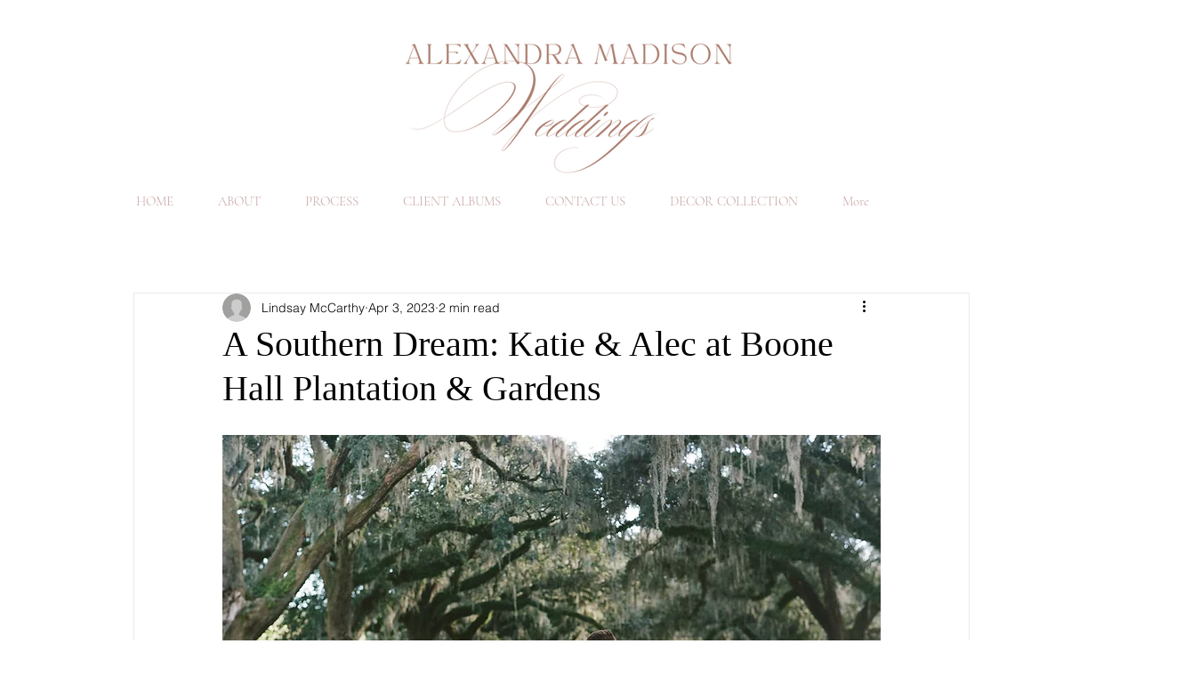

--- FILE ---
content_type: text/css; charset=utf-8
request_url: https://www.alexandramadisonweddings.com/_serverless/pro-gallery-css-v4-server/layoutCss?ver=2&id=dpldo-not-scoped&items=3452_1904_2600%7C3611_2304_1728&container=3037.609375_740_241_720&options=gallerySizeType:px%7CenableInfiniteScroll:true%7CtitlePlacement:SHOW_ON_HOVER%7CimageMargin:5%7CisVertical:false%7CgridStyle:0%7CgalleryLayout:1%7CnumberOfImagesPerRow:0%7CgallerySizePx:241%7CcubeType:fill%7CgalleryThumbnailsAlignment:none
body_size: -205
content:
#pro-gallery-dpldo-not-scoped [data-hook="item-container"][data-idx="0"].gallery-item-container{opacity: 1 !important;display: block !important;transition: opacity .2s ease !important;top: 0px !important;left: 0px !important;right: auto !important;height: 356px !important;width: 261px !important;} #pro-gallery-dpldo-not-scoped [data-hook="item-container"][data-idx="0"] .gallery-item-common-info-outer{height: 100% !important;} #pro-gallery-dpldo-not-scoped [data-hook="item-container"][data-idx="0"] .gallery-item-common-info{height: 100% !important;width: 100% !important;} #pro-gallery-dpldo-not-scoped [data-hook="item-container"][data-idx="0"] .gallery-item-wrapper{width: 261px !important;height: 356px !important;margin: 0 !important;} #pro-gallery-dpldo-not-scoped [data-hook="item-container"][data-idx="0"] .gallery-item-content{width: 261px !important;height: 356px !important;margin: 0px 0px !important;opacity: 1 !important;} #pro-gallery-dpldo-not-scoped [data-hook="item-container"][data-idx="0"] .gallery-item-hover{width: 261px !important;height: 356px !important;opacity: 1 !important;} #pro-gallery-dpldo-not-scoped [data-hook="item-container"][data-idx="0"] .item-hover-flex-container{width: 261px !important;height: 356px !important;margin: 0px 0px !important;opacity: 1 !important;} #pro-gallery-dpldo-not-scoped [data-hook="item-container"][data-idx="0"] .gallery-item-wrapper img{width: 100% !important;height: 100% !important;opacity: 1 !important;} #pro-gallery-dpldo-not-scoped [data-hook="item-container"][data-idx="1"].gallery-item-container{opacity: 1 !important;display: block !important;transition: opacity .2s ease !important;top: 0px !important;left: 266px !important;right: auto !important;height: 356px !important;width: 474px !important;} #pro-gallery-dpldo-not-scoped [data-hook="item-container"][data-idx="1"] .gallery-item-common-info-outer{height: 100% !important;} #pro-gallery-dpldo-not-scoped [data-hook="item-container"][data-idx="1"] .gallery-item-common-info{height: 100% !important;width: 100% !important;} #pro-gallery-dpldo-not-scoped [data-hook="item-container"][data-idx="1"] .gallery-item-wrapper{width: 474px !important;height: 356px !important;margin: 0 !important;} #pro-gallery-dpldo-not-scoped [data-hook="item-container"][data-idx="1"] .gallery-item-content{width: 474px !important;height: 356px !important;margin: 0px 0px !important;opacity: 1 !important;} #pro-gallery-dpldo-not-scoped [data-hook="item-container"][data-idx="1"] .gallery-item-hover{width: 474px !important;height: 356px !important;opacity: 1 !important;} #pro-gallery-dpldo-not-scoped [data-hook="item-container"][data-idx="1"] .item-hover-flex-container{width: 474px !important;height: 356px !important;margin: 0px 0px !important;opacity: 1 !important;} #pro-gallery-dpldo-not-scoped [data-hook="item-container"][data-idx="1"] .gallery-item-wrapper img{width: 100% !important;height: 100% !important;opacity: 1 !important;} #pro-gallery-dpldo-not-scoped .pro-gallery-prerender{height:355.895957376334px !important;}#pro-gallery-dpldo-not-scoped {height:355.895957376334px !important; width:740px !important;}#pro-gallery-dpldo-not-scoped .pro-gallery-margin-container {height:355.895957376334px !important;}#pro-gallery-dpldo-not-scoped .pro-gallery {height:355.895957376334px !important; width:740px !important;}#pro-gallery-dpldo-not-scoped .pro-gallery-parent-container {height:355.895957376334px !important; width:745px !important;}